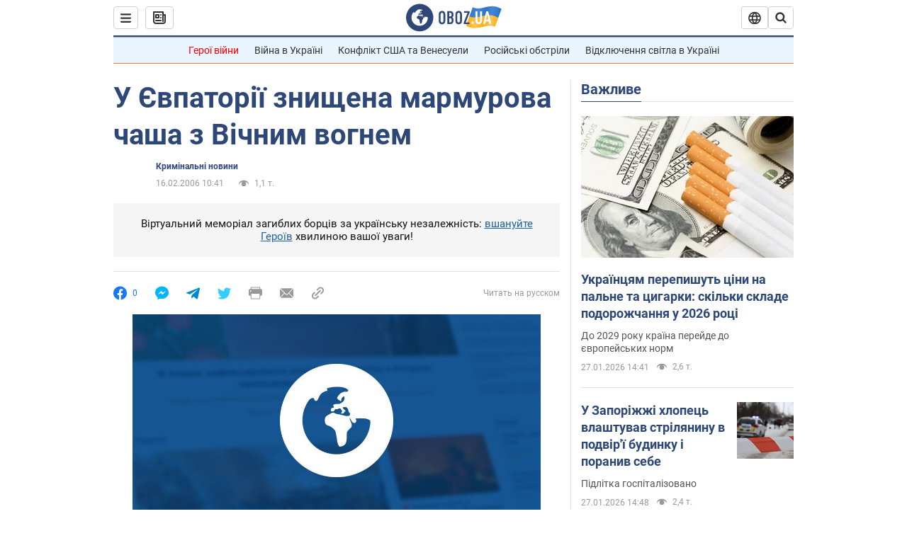

--- FILE ---
content_type: application/x-javascript; charset=utf-8
request_url: https://servicer.idealmedia.io/1418748/1?nocmp=1&sessionId=6978fb39-152fd&sessionPage=1&sessionNumberWeek=1&sessionNumber=1&scale_metric_1=64.00&scale_metric_2=256.00&scale_metric_3=100.00&cbuster=1769536313570925540663&pvid=77bdeeb7-c561-4065-9250-1651c98f17fc&implVersion=11&lct=1763555100&mp4=1&ap=1&consentStrLen=0&wlid=a1c7c595-cc10-46bb-9ec2-db49981f2739&uniqId=185a6&niet=4g&nisd=false&evt=%5B%7B%22event%22%3A1%2C%22methods%22%3A%5B1%2C2%5D%7D%2C%7B%22event%22%3A2%2C%22methods%22%3A%5B1%2C2%5D%7D%5D&pv=5&jsv=es6&dpr=1&hashCommit=cbd500eb&apt=2006-02-16T10%3A41%3A00&tfre=4777&w=0&h=1&tl=150&tlp=1&sz=0x1&szp=1&szl=1&cxurl=https%3A%2F%2Fincident.obozrevatel.com%2Fukr%2Fcrime%2F71894-u-evpatorii-znischena-marmurova-chasha-z-vichnim-vognem.htm&ref=&lu=https%3A%2F%2Fincident.obozrevatel.com%2Fukr%2Fcrime%2F71894-u-evpatorii-znischena-marmurova-chasha-z-vichnim-vognem.htm
body_size: 818
content:
var _mgq=_mgq||[];
_mgq.push(["IdealmediaLoadGoods1418748_185a6",[
["unian.net","11972814","1","Відома акторка заявила, що занадто красива для українського кіно","Артистка каже, що мріє грати в історичних фільмах...","0","","","","cV-EC1yPC8B8BtkOc59WwQgAVvaWaYbff2A1MhP4-XJ_IflNQAcCFUhNU-7RqfNCJP9NESf5a0MfIieRFDqB_Kldt0JdlZKDYLbkLtP-Q-W4Vf5zBPH2J21spweBsoPS",{"i":"https://s-img.idealmedia.io/n/11972814/45x45/0x0x493x493/aHR0cDovL2ltZ2hvc3RzLmNvbS90LzQyNzAyNC82OTk2NjdlMjgyMjA2NjAxNTAzMjE4ZDE3ZDgyYmIwNS5qcGVn.webp?v=1769536313-D5k8M0CVxZ2JJnWUCVZcoArSj-Tjhh0eQoz1OFExaaE","l":"https://clck.idealmedia.io/pnews/11972814/i/1298901/pp/1/1?h=cV-EC1yPC8B8BtkOc59WwQgAVvaWaYbff2A1MhP4-XJ_IflNQAcCFUhNU-7RqfNCJP9NESf5a0MfIieRFDqB_Kldt0JdlZKDYLbkLtP-Q-W4Vf5zBPH2J21spweBsoPS&utm_campaign=obozrevatel.com&utm_source=obozrevatel.com&utm_medium=referral&rid=dd6c5a67-fba8-11f0-aaa5-d404e6f98490&tt=Direct&att=3&afrd=296&iv=11&ct=1&gdprApplies=0&muid=q0rRIrnxSsP9&st=-300&mp4=1&h2=RGCnD2pppFaSHdacZpvmnsy2GX6xlGXVu7txikoXAu8gNjusZyjGo1rMnMT1hEiOJN4sfajfrDOpom5RVgtfmQ**","adc":[],"sdl":0,"dl":"","category":"Шоу-бизнес","dbbr":0,"bbrt":0,"type":"e","media-type":"static","clicktrackers":[],"cta":"Читати далі","cdt":"","tri":"dd6c6946-fba8-11f0-aaa5-d404e6f98490","crid":"11972814"}],],
{"awc":{},"dt":"desktop","ts":"","tt":"Direct","isBot":1,"h2":"RGCnD2pppFaSHdacZpvmnsy2GX6xlGXVu7txikoXAu8gNjusZyjGo1rMnMT1hEiOJN4sfajfrDOpom5RVgtfmQ**","ats":0,"rid":"dd6c5a67-fba8-11f0-aaa5-d404e6f98490","pvid":"77bdeeb7-c561-4065-9250-1651c98f17fc","iv":11,"brid":32,"muidn":"q0rRIrnxSsP9","dnt":2,"cv":2,"afrd":296,"consent":true,"adv_src_id":39175}]);
_mgqp();
